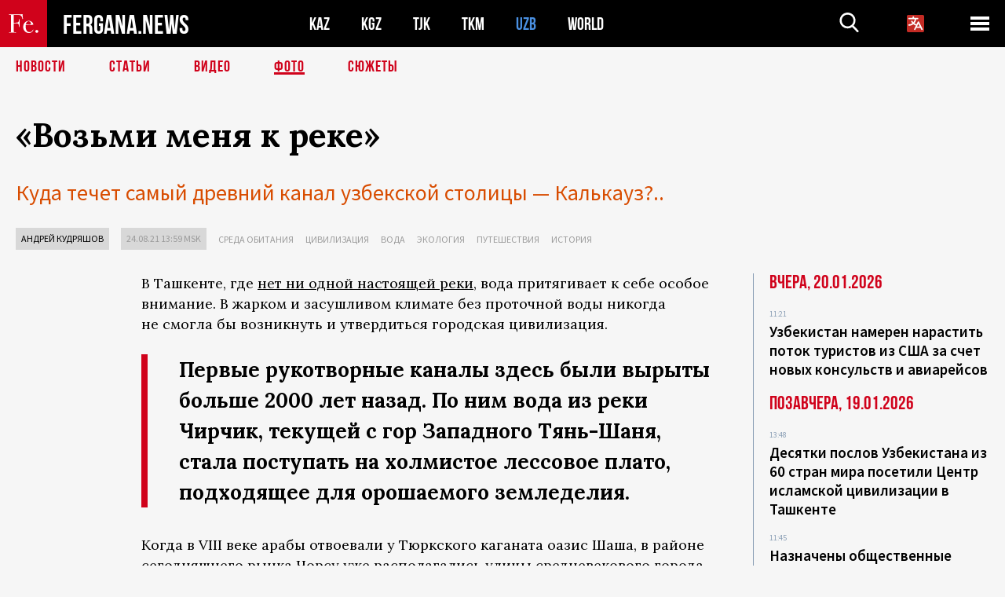

--- FILE ---
content_type: text/html; charset=UTF-8
request_url: https://fergana.agency/photos/122793/?country=uz
body_size: 14287
content:
<!DOCTYPE html>
<html lang="ru">
<head>
<meta http-equiv="content-type" content="text/html; charset=UTF-8" />
<title>«Возьми меня к&nbsp;реке» </title>
<meta name="description" content="Куда течет самый древний канал узбекской столицы — Калькауз?.." />
<meta name="viewport" content="width=device-width, initial-scale=1.0"/>
	<link rel="icon" type="image/png" href="/templates/images/favicon3.png" />
	<meta name="yandex-verification" content="a316808044713348" />
	<meta name="yandex-verification" content="b1c844c1412fd03d" />
	<meta name="google-site-verification" content="FBiz-D845GQ8T-l6MMSyN-8HyJ32JfO_glII0Pi6l_A" />
	<meta name="google-site-verification" content="T_BHGYR2MCTLiRaWb7wOp893S0DEcncvlk1XfU6LQ68" />
	<meta property="og:image" content="https://fergana.agency/siteapi/media/images/ad2c3ff4-1c74-48ee-a0e0-d79f839b655f.jpeg"><meta property="og:type" content="website"><meta property="og:title" content="«Возьми меня к&amp;nbsp;реке» "><meta property="og:description" content="Куда течет самый древний канал узбекской столицы — Калькауз?.."><meta property="og:url" content="https://fergana.agency/photos/122793/"><link rel="canonical" href="https://fergana.agency/photos/122793/">	

	<link href="/templates/css/style.css?1760012029" rel="stylesheet" type="text/css" />
<link href="/templates/css/common.css?1762426569" rel="stylesheet" type="text/css" />
	<style>
		.footer_updated .footer_updated__artradeLink {text-align: center}
		.footer_updated .footer_updated__artradeLink a {display: inline-block}
		@media (min-width: 761px) {
			.donate {
				margin-top: -15px;
			}
		}
		.donate {background: #fff url('/templates/images/quote.svg') no-repeat 35px bottom;
			color: #000000;
			font-family: "Lora";
			font-size: 18px;
			font-weight: 400;
			line-height: 26px;
			padding:20px 35px 40px}
		.donate_title {font-size: 42px; line-height: 1.3; font-weight: 700; font-family:"Source Sans Pro", sans-serif;}
		.donate_text {padding: 18px 0 22px}
		.donate_link {display:block; text-align:center; padding: 10px;
			text-transform: uppercase ;
			color:#fff;
			background: radial-gradient(93.76% 93.76% at 109.79% 114.55%, #FFFFFF 0%, rgba(255, 255, 255, 0.0001) 100%), #D1021B;
			background-blend-mode: soft-light, normal;
			box-shadow: 0px 4px 20px -4px rgba(0, 0, 0, 0.296301);
			font-size: 18px;
			border-radius: 4px; }
	</style>
	
	
		<!-- Global site tag (gtag.js) - Google Analytics -->
<script async src="https://www.googletagmanager.com/gtag/js?id=G-W6BGJZBV09"></script>
<script>
	window.dataLayer = window.dataLayer || [];
	function gtag(){dataLayer.push(arguments);}
	gtag('js', new Date());

	gtag('config', 'G-W6BGJZBV09');
</script>
<!-- Yandex.Metrika counter --> <script type="text/javascript">     (function(m,e,t,r,i,k,a){         m[i]=m[i]||function(){(m[i].a=m[i].a||[]).push(arguments)};         m[i].l=1*new Date();         for (var j = 0; j < document.scripts.length; j++) {if (document.scripts[j].src === r) { return; }}         k=e.createElement(t),a=e.getElementsByTagName(t)[0],k.async=1,k.src=r,a.parentNode.insertBefore(k,a)     })(window, document,'script','https://mc.yandex.ru/metrika/tag.js?id=104663068', 'ym');      ym(104663068, 'init', {ssr:true, webvisor:true, clickmap:true, ecommerce:"dataLayer", accurateTrackBounce:true, trackLinks:true}); </script> <noscript><div><img src="https://mc.yandex.ru/watch/104663068" style="position:absolute; left:-9999px;" alt="" /></div></noscript> <!-- /Yandex.Metrika counter -->


		<script async src="https://pagead2.googlesyndication.com/pagead/js/adsbygoogle.js?client=ca-pub-4087140614498415"
			crossorigin="anonymous"></script>
 </head>

<body class="lang_ru mobile-head-is-visible ">
<div class="out  lang_ru">
	<script type="text/javascript">
	function getCookie(name) {
		var matches = document.cookie.match(new RegExp(
			"(?:^|; )" + name.replace(/([\.$?*|{}\(\)\[\]\\\/\+^])/g, '\\$1') + "=([^;]*)"
		));
		return matches ? decodeURIComponent(matches[1]) : undefined;
	}
</script>
<header class="header">
	<div class="mobile-header-scroll js-mobile-header-scroll">
		<div class="mobile-header-scroll__container">
			<a href="/" class="mobile-header-scroll__logo">
				<svg class="svg-icon">
					<use xmlns:xlink="http://www.w3.org/1999/xlink" xlink:href="/templates/images/sprite.svg?1#logoFe"></use>
				</svg>
			</a>
			<a href="/" class="mobile-header-scroll__text">
				FERGANA.NEWS
			</a>
			<div class="mobile-header-scroll__langs">
					<div class='languages_block'>
		<div class='languages_block_btn'>
			<span>
				<svg width="22" height="22" viewBox="0 0 18 18" fill="none" xmlns="http://www.w3.org/2000/svg">
					<path d="M12 9.17719L13.4119 12H10.5881L11.1844 10.8094L12 9.17719ZM18 1.5V16.5C18 16.8978 17.842 17.2794 17.5607 17.5607C17.2794 17.842 16.8978 18 16.5 18H1.5C1.10218 18 0.720644 17.842 0.43934 17.5607C0.158035 17.2794 0 16.8978 0 16.5V1.5C0 1.10218 0.158035 0.720644 0.43934 0.43934C0.720644 0.158035 1.10218 0 1.5 0H16.5C16.8978 0 17.2794 0.158035 17.5607 0.43934C17.842 0.720644 18 1.10218 18 1.5ZM16.4212 14.6644L12.6713 7.16437C12.609 7.03957 12.5133 6.93458 12.3947 6.86119C12.2761 6.7878 12.1394 6.74892 12 6.74892C11.8606 6.74892 11.7239 6.7878 11.6053 6.86119C11.4867 6.93458 11.391 7.03957 11.3287 7.16437L10.0931 9.6375C9.2983 9.48182 8.54453 9.16257 7.87969 8.7C8.91594 7.52683 9.55711 6.05756 9.7125 4.5H11.25C11.4489 4.5 11.6397 4.42098 11.7803 4.28033C11.921 4.13968 12 3.94891 12 3.75C12 3.55109 11.921 3.36032 11.7803 3.21967C11.6397 3.07902 11.4489 3 11.25 3H7.5V2.25C7.5 2.05109 7.42098 1.86032 7.28033 1.71967C7.13968 1.57902 6.94891 1.5 6.75 1.5C6.55109 1.5 6.36032 1.57902 6.21967 1.71967C6.07902 1.86032 6 2.05109 6 2.25V3H2.25C2.05109 3 1.86032 3.07902 1.71967 3.21967C1.57902 3.36032 1.5 3.55109 1.5 3.75C1.5 3.94891 1.57902 4.13968 1.71967 4.28033C1.86032 4.42098 2.05109 4.5 2.25 4.5H8.20125C8.05246 5.68338 7.5529 6.79515 6.76688 7.69219C6.43388 7.30345 6.15046 6.87486 5.92313 6.41625C5.83101 6.24448 5.67565 6.11532 5.48994 6.05612C5.30424 5.99693 5.10279 6.01235 4.92826 6.09913C4.75373 6.18591 4.61984 6.33722 4.55495 6.52101C4.49006 6.7048 4.49927 6.90663 4.58063 7.08375C4.86768 7.66259 5.22678 8.20282 5.64937 8.69156C4.65044 9.38223 3.46446 9.7515 2.25 9.75C2.05109 9.75 1.86032 9.82902 1.71967 9.96967C1.57902 10.1103 1.5 10.3011 1.5 10.5C1.5 10.6989 1.57902 10.8897 1.71967 11.0303C1.86032 11.171 2.05109 11.25 2.25 11.25C3.87819 11.2517 5.46222 10.7206 6.76031 9.73781C7.54576 10.3382 8.44434 10.7737 9.40219 11.0184L7.57875 14.6644C7.48974 14.8424 7.47509 15.0485 7.53803 15.2373C7.60097 15.4261 7.73635 15.5822 7.91437 15.6713C8.0924 15.7603 8.2985 15.7749 8.48732 15.712C8.67615 15.649 8.83224 15.5137 8.92125 15.3356L9.83813 13.5H14.1619L15.0787 15.3356C15.1228 15.4238 15.1838 15.5024 15.2583 15.567C15.3327 15.6315 15.4192 15.6808 15.5127 15.712C15.6062 15.7431 15.7049 15.7556 15.8032 15.7486C15.9015 15.7416 15.9975 15.7153 16.0856 15.6713C16.1738 15.6272 16.2524 15.5662 16.317 15.4917C16.3815 15.4173 16.4308 15.3308 16.462 15.2373C16.4931 15.1438 16.5056 15.0451 16.4986 14.9468C16.4916 14.8485 16.4653 14.7525 16.4212 14.6644Z"/>
				</svg>
			</span>
		</div>
		<ul class='languages_block_list'>
							<li><a href="https://en.fergana.agency">English</a></li>
								<li><a href="https://uz.fergana.agency">Ўзбекча</a></li>
								<li><a href="https://uzlat.fergana.agency">O‘zbekcha</a></li>
								<li><a href="https://fr.fergana.agency">Français</a></li>
								<li><a href="https://es.fergana.agency">Español</a></li>
								<li><a href="https://it.fergana.agency">Italiano</a></li>
								<li><a href="https://de.fergana.agency">Deutsch</a></li>
								<li><a href="https://zh.fergana.agency">中文</a></li>
						</ul>
	</div>
			</div>
		</div>
	</div>
	<div class="header_wrapper">
		<div class="header__container">
			<div class="header__left">
									<a href="/">
									<span class="header__logo head-logo">
													<div class="svg-wrapper">
								<svg class="svg-icon">
									<use xmlns:xlink="http://www.w3.org/1999/xlink" xlink:href="/templates/images/sprite.svg?1#logoFe"></use>
								</svg>
 							</div>
												<div class="head-logo__text">
							FERGANA.NEWS
						</div>
					</span>
									</a>
				
				<div class="header__countries head-countries">
					<ul>
						<li ><a href="/kz/">KAZ</a></li><li ><a href="/kg/">KGZ</a></li><li ><a href="/tj/">TJK</a></li><li ><a href="/tm/">TKM</a></li><li class="active"><a href="/uz/">UZB</a></li><li ><a href="/world/">WORLD</a></li>					</ul>
				</div>

			</div>

			<div class="header-info">
				<div class="header-info__search">
					<form action="/search/" method="get">
						<div class="header-info-form">
							<div class="header-info-form__item js-head-input">
								<input name="search" class="header-info-form__input js-head-search-input" type="text">
							</div>
							<div class="header-info-form__button">
								<button type="button" class="header-info-form__btn js-head-search">
									<svg class="svg-icon">
										<use xmlns:xlink="http://www.w3.org/1999/xlink" xlink:href="/templates/images/sprite.svg#search"></use>
									</svg>
								</button>
							</div>
						</div>
					</form>
				</div>
					<div class='languages_block'>
		<div class='languages_block_btn'>
			<span>
				<svg width="22" height="22" viewBox="0 0 18 18" fill="none" xmlns="http://www.w3.org/2000/svg">
					<path d="M12 9.17719L13.4119 12H10.5881L11.1844 10.8094L12 9.17719ZM18 1.5V16.5C18 16.8978 17.842 17.2794 17.5607 17.5607C17.2794 17.842 16.8978 18 16.5 18H1.5C1.10218 18 0.720644 17.842 0.43934 17.5607C0.158035 17.2794 0 16.8978 0 16.5V1.5C0 1.10218 0.158035 0.720644 0.43934 0.43934C0.720644 0.158035 1.10218 0 1.5 0H16.5C16.8978 0 17.2794 0.158035 17.5607 0.43934C17.842 0.720644 18 1.10218 18 1.5ZM16.4212 14.6644L12.6713 7.16437C12.609 7.03957 12.5133 6.93458 12.3947 6.86119C12.2761 6.7878 12.1394 6.74892 12 6.74892C11.8606 6.74892 11.7239 6.7878 11.6053 6.86119C11.4867 6.93458 11.391 7.03957 11.3287 7.16437L10.0931 9.6375C9.2983 9.48182 8.54453 9.16257 7.87969 8.7C8.91594 7.52683 9.55711 6.05756 9.7125 4.5H11.25C11.4489 4.5 11.6397 4.42098 11.7803 4.28033C11.921 4.13968 12 3.94891 12 3.75C12 3.55109 11.921 3.36032 11.7803 3.21967C11.6397 3.07902 11.4489 3 11.25 3H7.5V2.25C7.5 2.05109 7.42098 1.86032 7.28033 1.71967C7.13968 1.57902 6.94891 1.5 6.75 1.5C6.55109 1.5 6.36032 1.57902 6.21967 1.71967C6.07902 1.86032 6 2.05109 6 2.25V3H2.25C2.05109 3 1.86032 3.07902 1.71967 3.21967C1.57902 3.36032 1.5 3.55109 1.5 3.75C1.5 3.94891 1.57902 4.13968 1.71967 4.28033C1.86032 4.42098 2.05109 4.5 2.25 4.5H8.20125C8.05246 5.68338 7.5529 6.79515 6.76688 7.69219C6.43388 7.30345 6.15046 6.87486 5.92313 6.41625C5.83101 6.24448 5.67565 6.11532 5.48994 6.05612C5.30424 5.99693 5.10279 6.01235 4.92826 6.09913C4.75373 6.18591 4.61984 6.33722 4.55495 6.52101C4.49006 6.7048 4.49927 6.90663 4.58063 7.08375C4.86768 7.66259 5.22678 8.20282 5.64937 8.69156C4.65044 9.38223 3.46446 9.7515 2.25 9.75C2.05109 9.75 1.86032 9.82902 1.71967 9.96967C1.57902 10.1103 1.5 10.3011 1.5 10.5C1.5 10.6989 1.57902 10.8897 1.71967 11.0303C1.86032 11.171 2.05109 11.25 2.25 11.25C3.87819 11.2517 5.46222 10.7206 6.76031 9.73781C7.54576 10.3382 8.44434 10.7737 9.40219 11.0184L7.57875 14.6644C7.48974 14.8424 7.47509 15.0485 7.53803 15.2373C7.60097 15.4261 7.73635 15.5822 7.91437 15.6713C8.0924 15.7603 8.2985 15.7749 8.48732 15.712C8.67615 15.649 8.83224 15.5137 8.92125 15.3356L9.83813 13.5H14.1619L15.0787 15.3356C15.1228 15.4238 15.1838 15.5024 15.2583 15.567C15.3327 15.6315 15.4192 15.6808 15.5127 15.712C15.6062 15.7431 15.7049 15.7556 15.8032 15.7486C15.9015 15.7416 15.9975 15.7153 16.0856 15.6713C16.1738 15.6272 16.2524 15.5662 16.317 15.4917C16.3815 15.4173 16.4308 15.3308 16.462 15.2373C16.4931 15.1438 16.5056 15.0451 16.4986 14.9468C16.4916 14.8485 16.4653 14.7525 16.4212 14.6644Z"/>
				</svg>
			</span>
		</div>
		<ul class='languages_block_list'>
							<li><a href="https://en.fergana.agency">English</a></li>
								<li><a href="https://uz.fergana.agency">Ўзбекча</a></li>
								<li><a href="https://uzlat.fergana.agency">O‘zbekcha</a></li>
								<li><a href="https://fr.fergana.agency">Français</a></li>
								<li><a href="https://es.fergana.agency">Español</a></li>
								<li><a href="https://it.fergana.agency">Italiano</a></li>
								<li><a href="https://de.fergana.agency">Deutsch</a></li>
								<li><a href="https://zh.fergana.agency">中文</a></li>
						</ul>
	</div>
								<button class="header-info__menu js-head-burger">
					<span></span>
					<span></span>
					<span></span>
				</button>
							</div>
		</div>
				<div class="header-menu js-head-menu">
			<div class="header-menu__container">
					<div class="header-menu__item">
		<div class="header-menu__title"><a href="/state/">Государство</a></div>
		<ul class="list">				<li><a href="/power/">Власть</a></li>
								<li><a href="/politic/">Политика</a></li>
								<li><a href="/military/">Безопасность</a></li>
						</ul>
	</div>
	
	<div class="header-menu__item">
		<div class="header-menu__title"><a href="/people/">Люди</a></div>
		<ul class="list">				<li><a href="/media/">СМИ и интернет</a></li>
								<li><a href="/citizen/">Права человека</a></li>
								<li><a href="/migration/">Миграция</a></li>
								<li><a href="/society/">Общество</a></li>
								<li><a href="/religion/">Религия</a></li>
						</ul>
	</div>
	
	<div class="header-menu__item">
		<div class="header-menu__title"><a href="/civil/">Цивилизация</a></div>
		<ul class="list">				<li><a href="/travel/">Путешествия</a></li>
								<li><a href="/history/">История</a></li>
								<li><a href="/tech/">Наука и технологии</a></li>
								<li><a href="/cult/">Культура</a></li>
						</ul>
	</div>
	
	<div class="header-menu__item">
		<div class="header-menu__title"><a href="/natural/">Среда обитания</a></div>
		<ul class="list">				<li><a href="/ecology/">Экология</a></li>
								<li><a href="/water/">Вода</a></li>
						</ul>
	</div>
	
	<div class="header-menu__item">
		<div class="header-menu__title"><a href="/market/">Рынок</a></div>
		<ul class="list">				<li><a href="/roads/">Коммуникации</a></li>
								<li><a href="/busy/">Бизнес</a></li>
								<li><a href="/money/">Деньги</a></li>
								<li><a href="/cotton/">Хлопок</a></li>
								<li><a href="/economy/">Экономика</a></li>
						</ul>
	</div>
	

	<div class="header-menu__item">
		<div class="header-menu__title"><a href="/law/">Закон и порядок</a></div>
		<ul class="list">				<li><a href="/terror/">Терроризм</a></li>
								<li><a href="/court/">Суд</a></li>
								<li><a href="/corruption/">Коррупция</a></li>
								<li><a href="/crime/">Криминал</a></li>
						</ul>
	</div>
	

	<div class="header-menu__item">
		<div class="header-menu__title"><a href="/planet/">Вокруг</a></div>
		<ul class="list">				<li><a href="/china/">Китай</a></li>
								<li><a href="/osman/">Турция</a></li>
								<li><a href="/iran/">Иран</a></li>
								<li><a href="/rus/">Россия</a></li>
								<li><a href="/afgan/">Афганистан</a></li>
						</ul>
	</div>
	
	<div class="header-menu__item">
		<ul class="header-menu__all-titles">					<li><a href="/sport/">Спорт</a></li>
									<li><a href="/emergency/">ЧП</a></li>
									<li><a href="/cest/">Се ля ви</a></li>
						</ul>
	</div>


	<div class="header-menu__item">
		<ul class="header-menu__all-titles">
			<li><a href="/about/">Об агенстве</a></li>
					</ul>
	</div>
			</div>
			<div class="header-menu__close js-head-close">
				<svg class="svg-icon">
	                <use xmlns:xlink="http://www.w3.org/1999/xlink" xlink:href="/templates/images/sprite.svg#close"></use>
	            </svg>
			</div>
		</div>
			</div>
	<div class="navigation_wrapper js_nav">
	<nav class="navigation">
		<ul class="navigation-list">
							<li class="navigation-list__item ">
					<a class="navigation-list__link" href="/news/?country=uz">
						Новости					</a>
				</li>
								<li class="navigation-list__item ">
					<a class="navigation-list__link" href="/articles/?country=uz">
						Статьи					</a>
				</li>
								<li class="navigation-list__item ">
					<a class="navigation-list__link" href="/videos/?country=uz">
						Видео					</a>
				</li>
								<li class="navigation-list__item navigation-list__item--active">
					<a class="navigation-list__link" href="/photos/?country=uz">
						Фото					</a>
				</li>
							<li class="navigation-list__item ">
				<a class="navigation-list__link" href="/stories/?country=uz">
					СЮЖЕТЫ
				</a>
			</li>
					</ul>
	</nav>
</div>
</header>

	<div class="content">
				

		<div class="wrapper">
						<section class="article">
	<div class="article-top">
		<h1>«Возьми меня к&nbsp;реке» </h1>
					<div class="main-sub-title">Куда течет самый древний канал узбекской столицы — Калькауз?..</div>
						<div class="main-top-links">
			<ul class="main-top-links-list">
									<li class="main-top-links-list__item"><span
								class="main-top-links-list__text" style="color:#000"><a href="/authors/andrey_kudryashov/?country=uz">Андрей Кудряшов</a></span>
					</li>

					

				<li class="main-top-links-list__item"><span
							class="main-top-links-list__text">24.08.21 13:59						msk</span>
				</li>
											<li class="main-top-links-list__item"><a class="main-top-links-list__link"
																	 href="/natural/">Среда обитания</a>
							</li>
														<li class="main-top-links-list__item"><a class="main-top-links-list__link"
																	 href="/civil/">Цивилизация</a>
							</li>
														<li class="main-top-links-list__item"><a class="main-top-links-list__link"
																	 href="/water/">Вода</a>
							</li>
														<li class="main-top-links-list__item"><a class="main-top-links-list__link"
																	 href="/ecology/">Экология</a>
							</li>
														<li class="main-top-links-list__item"><a class="main-top-links-list__link"
																	 href="/travel/">Путешествия</a>
							</li>
														<li class="main-top-links-list__item"><a class="main-top-links-list__link"
																	 href="/history/">История</a>
							</li>
							
			</ul>
		</div>
			</div>
	<div class="main-columns">
		<div class="main-columns__container">
			<div class="main-columns__main">
				<div class="article-content article-content--narrow">
										<p>В&nbsp;Ташкенте, где <a href="https://www.youtube.com/watch?v=dsjhyJOf2v0" target="_blank">нет ни&nbsp;одной настоящей реки</a>, вода притягивает к&nbsp;себе особое внимание. В&nbsp;жарком и&nbsp;засушливом климате без проточной воды никогда не&nbsp;смогла бы&nbsp;возникнуть и&nbsp;утвердиться городская цивилизация. </p><h2 class="h2--border"><span>Первые рукотворные каналы здесь были вырыты больше 2000 лет назад. По&nbsp;ним вода из&nbsp;реки Чирчик, текущей с&nbsp;гор Западного Тянь-Шаня, стала поступать на&nbsp;холмистое лессовое плато, подходящее для&nbsp;орошаемого земледелия. </span></h2><p>Когда в&nbsp;VIII веке арабы отвоевали у&nbsp;Тюркского каганата оазис Шаша, в&nbsp;районе сегодняшнего рынка Чорсу уже располагались улицы средневекового города, чьи пышные фруктовые сады (себзар) питались десятками арыков, отходящих из&nbsp;древнего канала Калькауз. </p><p></p><div class="article-content__image article-content__image--full">
	<a href="https://fergana.agency/siteapi/media/images/7bd0c93d-b8a7-4f0a-be23-37cd540ddcd8.jpeg" data-fancybox="gallery">
		<img src="https://fergana.agency/siteapi/media/images/7bd0c93d-b8a7-4f0a-be23-37cd540ddcd8.jpeg?width=742">
	</a>
			<span>Дома смыкаются над потоком канала Калькауз.. Фото Андрея Кудряшова/Фергана, Ташкент, август 2021 года</span>
	</div><p></p><p>В&nbsp;XX&nbsp;веке артезианские скважины, очистные сооружения и&nbsp;водопровод лишили каналы и&nbsp;арыки главенствующей роли в&nbsp;водоснабжении и&nbsp;самом облике столицы Узбекистана. За&nbsp;исключением главных водных артерий, их&nbsp;густая сеть большей частью скрылась в&nbsp;подземных трубах. Но&nbsp;вдруг выходя на&nbsp;поверхность, бирюзовые потоки как сотни лет назад формируют вокруг себя неповторимые городские ландшафты и&nbsp;микроклимат, уникальную среду и&nbsp;быт. </p><h2 class="h2--border"><span>Один из&nbsp;таких уголков сохраненной истории на&nbsp;берегах канала Калькауз с&nbsp;подачи какого-то предприимчивого туроператора стали называть «Ташкентской Венецией». Хотя на&nbsp;Венецию это место на&nbsp;самом деле похоже не&nbsp;больше, чем вся Ташкентская область похожа на&nbsp;Северную Италию. </span></h2><p>Сходство можно уловить лишь в&nbsp;том, что традиционные жилые дома на&nbsp;улицах Уйлниш и&nbsp;Тарих, позади исторической площади Хаст Имам, подступают вплотную к&nbsp;кромке воды, нависают над&nbsp;самой водой, а&nbsp;иногда русло канала проходит  прямо под&nbsp;зданиями. </p><p>Это очень самобытная территория, способная впечатлить путешественников, ищущих не&nbsp;бутафорских достопримечательностей, а&nbsp;настоящей, живой экзотики. В&nbsp;лабиринте узких переулков и&nbsp;глинобитных стен здесь цветут, склоняясь к&nbsp;реке, ветви урюка, хурмы и&nbsp;граната, поют перепела, женщины моют казаны в&nbsp;речных струях, компании мужчин сидят в&nbsp;чайхане над&nbsp;потоком.</p><p></p><div class="article-content__image article-content__image--full">
	<a href="https://fergana.agency/siteapi/media/images/26256d4c-c911-4d59-82e2-23c5f5578296.jpeg" data-fancybox="gallery">
		<img src="https://fergana.agency/siteapi/media/images/26256d4c-c911-4d59-82e2-23c5f5578296.jpeg?width=742">
	</a>
			<span>Чайхана над водой. Фото Андрея Кудряшова/Фергана</span>
	</div><p></p><p>Калькауз — один из&nbsp;самых древних каналов Ташкента. Он&nbsp;берет начало от&nbsp;основного русла канала Бозсу — главной	 водной артерии города, в&nbsp;полукилометре выше Шейхантахурской ГЭС. </p><p>Название у&nbsp;канала мифологическое. Как писал русский географ Александр Иванович Добромыслов в&nbsp;изданном в&nbsp;1912 году историческом очерке «Ташкент в&nbsp;прошлом и&nbsp;настоящем», канал был назван в&nbsp;честь легендарного персидского царя Кей-Кавуса — персонажа поэмы Фирдоуси «Шах Наме». </p><p>«Указывают, что покоритель Турана, Кайкавус прорыл в&nbsp;городе магистральный арык, существующий до&nbsp;сих пор под&nbsp;названием Калькауз».</p><p>Надо заметить, что в&nbsp;честь героев «Шахнаме» названы еще два крупных ташкентских канала — Салар и&nbsp;Зах. </p><p>В&nbsp;конце XIX и&nbsp;начале XX&nbsp;века Калькауз играл ключевую роль в&nbsp;водоснабжении Ташкента. Из&nbsp;него брали начало 48&nbsp;мелких арыков-отводов, орошающих сады Старого города. </p><p></p><div class="article-content__image article-content__image--full">
	<a href="https://fergana.agency/siteapi/media/images/0f569d0e-129d-47d0-be4a-aa2cd90b7115.jpeg" data-fancybox="gallery">
		<img src="https://fergana.agency/siteapi/media/images/0f569d0e-129d-47d0-be4a-aa2cd90b7115.jpeg?width=742">
	</a>
			<span>Дома смыкаются над потоком канала Калькауз. Фото Андрея Кудряшова/Фергана</span>
	</div><p></p><p>И.А. Добромыслов отмечал, что, в&nbsp;отличии от&nbsp;большинства ташкентских каналов, Калькауз не&nbsp;нуждался в&nbsp;периодической очистке, «имея характер быстрой речки». </p><p>В&nbsp;1865 году, при&nbsp;втором штурме Ташкента, русский генерал Черняев разрушил плотину в&nbsp;истоке Бозсу. Вода перестала поступать в&nbsp;Калькауз, что <a href="https://fergana.site/photos/111726" target="_blank">по замыслу полководца</a>, должно было ускорить падение города.</p><p>Верхнее течение канала с&nbsp;названием Катта Калькауз («Большой Калькауз») сегодня представляет собой мощный поток в&nbsp;бетонном желобе с&nbsp;расходом воды 40&nbsp;кубических метров в&nbsp;секунду. </p><p>У&nbsp;пересечения улиц Себзар и&nbsp;Тахтапуль русло делится надвое. Строго на&nbsp;запад основную часть воды уводит канал Кичкирик («Поздно высыхающий»), на&nbsp;котором вблизи места раздела расположен участок с&nbsp;крутым уклоном — так называемая «Шаршара» («Водопад»), превращенный в&nbsp;популярную достопримечательность местными чайханщиками и&nbsp;рестораторами. </p><p></p><div class="article-content__image article-content__image--full">
	<a href="https://fergana.agency/siteapi/media/images/694d06a2-d6c2-4c81-8ffe-832fd1d82f1e.jpeg" data-fancybox="gallery">
		<img src="https://fergana.agency/siteapi/media/images/694d06a2-d6c2-4c81-8ffe-832fd1d82f1e.jpeg?width=742">
	</a>
			<span>Место разделения канала Катта Калькауз на Кичкирик и Калькауз. Фото Андрея Кудряшова/Фергана</span>
	</div><p></p><div class="article-content__image article-content__image--full">
	<a href="https://fergana.agency/siteapi/media/images/252d5dc7-d068-4028-951e-c97978c0d355.jpeg" data-fancybox="gallery">
		<img src="https://fergana.agency/siteapi/media/images/252d5dc7-d068-4028-951e-c97978c0d355.jpeg?width=742">
	</a>
			<span>Шаршара. Фото Андрея Кудряшова/Фергана</span>
	</div><p></p><p>А&nbsp;еще в&nbsp;нескольких километрах ниже по&nbsp;течению в&nbsp;2019 году городскими властями была обустроена набережная и&nbsp;ландшафтный парк <a href="https://fergana.media/photos/106275" target="_blank">«Ташкентская Ривьера»</a>. </p><p>Остаток воды, утекающий к&nbsp;юго-западу через исторический квартал (махаллю) Кох-Ата к&nbsp;площади Хаст Имам, называется Калькауз. </p><p></p><div class="article-content__image article-content__image--full">
	<a href="https://fergana.agency/siteapi/media/images/b64eb4ca-c8df-44bb-8734-91d879159588.jpeg" data-fancybox="gallery">
		<img src="https://fergana.agency/siteapi/media/images/b64eb4ca-c8df-44bb-8734-91d879159588.jpeg?width=742">
	</a>
			<span>Канал Калькауз на площади Хаст Имам. Фото Андрея Кудряшова/Фергана</span>
	</div><p></p><p>Зимой и&nbsp;в&nbsp;начале весны в&nbsp;его древнее русло пересыхает. Потом приходят талые воды, мутные от&nbsp;лесса и&nbsp;глины, и&nbsp;к&nbsp;середине лета вода играет всеми оттенками голубого и&nbsp;бирюзового, а&nbsp;в&nbsp;конце августа делается кристально прозрачной, хотя дно во&nbsp;многих местах густо заросло водорослями и&nbsp;водными растениями. </p><p>На&nbsp;улицах Уйланиш и&nbsp;Тарих набережная Калькауза формирует на&nbsp;радость туристам «Ташкентскую Венецию». В&nbsp;самом узком месте стены домов смыкаются над&nbsp;водой, а&nbsp;русло канала уходит прямо под&nbsp;пол одного из&nbsp;зданий.  </p><p></p><div class="gallery">
	<ul class="gallery-thumbs js-gallery-thumbs">
				<li class="gallery-thumbs__item">
			<div class="gallery-thumbs__image"><img src="https://fergana.agency/siteapi/media/images/571a2d2f-a2c0-4bea-9ccb-ff5e02dca85e.jpeg?width=120&height=89" alt=""></div>
			<div class="gallery-thumbs__count js-thumbs-count">
				<span class="gallery-thumbs__count-current js-thumbs-count-current"></span>
			</div>
		</li>
				<li class="gallery-thumbs__item">
			<div class="gallery-thumbs__image"><img src="https://fergana.agency/siteapi/media/images/514d3750-5fae-4019-8668-2836a6402f95.jpeg?width=120&height=89" alt=""></div>
			<div class="gallery-thumbs__count js-thumbs-count">
				<span class="gallery-thumbs__count-current js-thumbs-count-current"></span>
			</div>
		</li>
				<li class="gallery-thumbs__item">
			<div class="gallery-thumbs__image"><img src="https://fergana.agency/siteapi/media/images/9f69672a-5f10-4ad3-acaa-593e9b31a542.jpeg?width=120&height=89" alt=""></div>
			<div class="gallery-thumbs__count js-thumbs-count">
				<span class="gallery-thumbs__count-current js-thumbs-count-current"></span>
			</div>
		</li>
				<li class="gallery-thumbs__item">
			<div class="gallery-thumbs__image"><img src="https://fergana.agency/siteapi/media/images/35ef8acc-4ab1-4671-bd07-980ba069ca61.jpeg?width=120&height=89" alt=""></div>
			<div class="gallery-thumbs__count js-thumbs-count">
				<span class="gallery-thumbs__count-current js-thumbs-count-current"></span>
			</div>
		</li>
				<li class="gallery-thumbs__item">
			<div class="gallery-thumbs__image"><img src="https://fergana.agency/siteapi/media/images/6271a62d-bde6-4797-8ee4-b3ed88e8fb23.jpeg?width=120&height=89" alt=""></div>
			<div class="gallery-thumbs__count js-thumbs-count">
				<span class="gallery-thumbs__count-current js-thumbs-count-current"></span>
			</div>
		</li>
				<li class="gallery-thumbs__item">
			<div class="gallery-thumbs__image"><img src="https://fergana.agency/siteapi/media/images/6bd5cc23-5748-4bb7-b9eb-f72b8a37fb2c.jpeg?width=120&height=89" alt=""></div>
			<div class="gallery-thumbs__count js-thumbs-count">
				<span class="gallery-thumbs__count-current js-thumbs-count-current"></span>
			</div>
		</li>
				<li class="gallery-thumbs__item">
			<div class="gallery-thumbs__image"><img src="https://fergana.agency/siteapi/media/images/3791d55e-d822-42dc-afaf-db0fbde186f3.jpeg?width=120&height=89" alt=""></div>
			<div class="gallery-thumbs__count js-thumbs-count">
				<span class="gallery-thumbs__count-current js-thumbs-count-current"></span>
			</div>
		</li>
				<li class="gallery-thumbs__item">
			<div class="gallery-thumbs__image"><img src="https://fergana.agency/siteapi/media/images/118e09a4-c662-4445-a498-6d03c215b678.jpeg?width=120&height=89" alt=""></div>
			<div class="gallery-thumbs__count js-thumbs-count">
				<span class="gallery-thumbs__count-current js-thumbs-count-current"></span>
			</div>
		</li>
			</ul>
	<div class="gallery-main-wrapper">
		<ul class="gallery-main js-gallery-main">
						<li class="gallery-main__item">
								<a href="https://fergana.agency/siteapi/media/images/571a2d2f-a2c0-4bea-9ccb-ff5e02dca85e.jpeg" class="gallery-main__image" data-fancybox="gallery">
					<img src="https://fergana.agency/siteapi/media/images/571a2d2f-a2c0-4bea-9ccb-ff5e02dca85e.jpeg?width=920&height=644">
				</a>
									<p>На улице Уйланиш</p>
							</li>
						<li class="gallery-main__item">
								<a href="https://fergana.agency/siteapi/media/images/514d3750-5fae-4019-8668-2836a6402f95.jpeg" class="gallery-main__image" data-fancybox="gallery">
					<img src="https://fergana.agency/siteapi/media/images/514d3750-5fae-4019-8668-2836a6402f95.jpeg?width=920&height=644">
				</a>
									<p>На улице Уйланиш</p>
							</li>
						<li class="gallery-main__item">
								<a href="https://fergana.agency/siteapi/media/images/9f69672a-5f10-4ad3-acaa-593e9b31a542.jpeg" class="gallery-main__image" data-fancybox="gallery">
					<img src="https://fergana.agency/siteapi/media/images/9f69672a-5f10-4ad3-acaa-593e9b31a542.jpeg?width=920&height=644">
				</a>
									<p>Канал Калькауз на улице Тарих<br>Фото Андрея Кудряшова/Фергана</p>
							</li>
						<li class="gallery-main__item">
								<a href="https://fergana.agency/siteapi/media/images/35ef8acc-4ab1-4671-bd07-980ba069ca61.jpeg" class="gallery-main__image" data-fancybox="gallery">
					<img src="https://fergana.agency/siteapi/media/images/35ef8acc-4ab1-4671-bd07-980ba069ca61.jpeg?width=920&height=644">
				</a>
									<p>Канал Калькауз на улице Тарих<br>Фото Андрея Кудряшова/Фергана</p>
							</li>
						<li class="gallery-main__item">
								<a href="https://fergana.agency/siteapi/media/images/6271a62d-bde6-4797-8ee4-b3ed88e8fb23.jpeg" class="gallery-main__image" data-fancybox="gallery">
					<img src="https://fergana.agency/siteapi/media/images/6271a62d-bde6-4797-8ee4-b3ed88e8fb23.jpeg?width=920&height=644">
				</a>
									<p>Канал Калькауз на улице Тарих<br>Фото Андрея Кудряшова/Фергана</p>
							</li>
						<li class="gallery-main__item">
								<a href="https://fergana.agency/siteapi/media/images/6bd5cc23-5748-4bb7-b9eb-f72b8a37fb2c.jpeg" class="gallery-main__image" data-fancybox="gallery">
					<img src="https://fergana.agency/siteapi/media/images/6bd5cc23-5748-4bb7-b9eb-f72b8a37fb2c.jpeg?width=920&height=644">
				</a>
									<p>Канал Калькауз на улице Тарих<br>Фото Андрея Кудряшова/Фергана</p>
							</li>
						<li class="gallery-main__item">
								<a href="https://fergana.agency/siteapi/media/images/3791d55e-d822-42dc-afaf-db0fbde186f3.jpeg" class="gallery-main__image" data-fancybox="gallery">
					<img src="https://fergana.agency/siteapi/media/images/3791d55e-d822-42dc-afaf-db0fbde186f3.jpeg?width=920&height=644">
				</a>
									<p>Канал Калькауз на улице Тарих<br>Фото Андрея Кудряшова/Фергана</p>
							</li>
						<li class="gallery-main__item">
								<a href="https://fergana.agency/siteapi/media/images/118e09a4-c662-4445-a498-6d03c215b678.jpeg" class="gallery-main__image" data-fancybox="gallery">
					<img src="https://fergana.agency/siteapi/media/images/118e09a4-c662-4445-a498-6d03c215b678.jpeg?width=920&height=644">
				</a>
									<p>Канал Калькауз на улице Тарих<br>Фото Андрея Кудряшова/Фергана</p>
							</li>
					</ul>
		<div class="gallery-main-btns">
			<div class="gallery-main-btns__prev">
				<button class="gallery-main-btns__slick-prev js-slick-prev"></button>
			</div>
			<div class="gallery-main-btns__next">
				<button class="gallery-main-btns__slick-next js-slick-next"></button>
			</div>
		</div>
	</div>
</div><p></p><p>Но&nbsp;на&nbsp;этом Калькауз не&nbsp;кончается. Вынырнув из-под&nbsp;земли с&nbsp;другой стороны улицы Сагбан, поток продолжает движение по&nbsp;махалле Гузарбоши, уже без набережной, по&nbsp;огородам. </p><h2 class="h2--border"><span>Здесь быт местами совсем архаичен, как будто канал течет не&nbsp;по&nbsp;трехмиллионному мегаполису, а&nbsp;где-то в&nbsp;отдаленной сельской глубинке. </span></h2><p>Несмотря на&nbsp;то, что подобное зрелище может возбудить азарт сторонников городской реновации, краеведы убеждены, что такие уголки внутри Ташкента тоже имеют право на&nbsp;существование, и&nbsp;даже больше того — их&nbsp;необходимо местами сохранить в&nbsp;первозданном, нетронутом виде, чтобы архитектура столицы Узбекистана не&nbsp;потеряла своей уникальности и&nbsp;самобытности. </p><p></p><p></p><div class="gallery">
	<ul class="gallery-thumbs js-gallery-thumbs">
				<li class="gallery-thumbs__item">
			<div class="gallery-thumbs__image"><img src="https://fergana.agency/siteapi/media/images/bac95db1-c2a7-480e-92b8-ce61f82799a7.jpeg?width=120&height=89" alt=""></div>
			<div class="gallery-thumbs__count js-thumbs-count">
				<span class="gallery-thumbs__count-current js-thumbs-count-current"></span>
			</div>
		</li>
				<li class="gallery-thumbs__item">
			<div class="gallery-thumbs__image"><img src="https://fergana.agency/siteapi/media/images/5a9489ec-3348-447d-81c2-b805dae73824.jpeg?width=120&height=89" alt=""></div>
			<div class="gallery-thumbs__count js-thumbs-count">
				<span class="gallery-thumbs__count-current js-thumbs-count-current"></span>
			</div>
		</li>
				<li class="gallery-thumbs__item">
			<div class="gallery-thumbs__image"><img src="https://fergana.agency/siteapi/media/images/31896b10-adda-4fde-9cb8-bd2441ac00bb.jpeg?width=120&height=89" alt=""></div>
			<div class="gallery-thumbs__count js-thumbs-count">
				<span class="gallery-thumbs__count-current js-thumbs-count-current"></span>
			</div>
		</li>
				<li class="gallery-thumbs__item">
			<div class="gallery-thumbs__image"><img src="https://fergana.agency/siteapi/media/images/ff625968-fd66-46e7-894c-08d8e7c21e95.jpeg?width=120&height=89" alt=""></div>
			<div class="gallery-thumbs__count js-thumbs-count">
				<span class="gallery-thumbs__count-current js-thumbs-count-current"></span>
			</div>
		</li>
				<li class="gallery-thumbs__item">
			<div class="gallery-thumbs__image"><img src="https://fergana.agency/siteapi/media/images/a5aa901a-d31f-4069-8fc3-a6f012be20f9.jpeg?width=120&height=89" alt=""></div>
			<div class="gallery-thumbs__count js-thumbs-count">
				<span class="gallery-thumbs__count-current js-thumbs-count-current"></span>
			</div>
		</li>
			</ul>
	<div class="gallery-main-wrapper">
		<ul class="gallery-main js-gallery-main">
						<li class="gallery-main__item">
								<a href="https://fergana.agency/siteapi/media/images/bac95db1-c2a7-480e-92b8-ce61f82799a7.jpeg" class="gallery-main__image" data-fancybox="gallery">
					<img src="https://fergana.agency/siteapi/media/images/bac95db1-c2a7-480e-92b8-ce61f82799a7.jpeg?width=920&height=644">
				</a>
									<p>Канал Калькауз в махалле Гузарбоши<br>Фото Андрея Кудряшова/Фергана</p>
							</li>
						<li class="gallery-main__item">
								<a href="https://fergana.agency/siteapi/media/images/5a9489ec-3348-447d-81c2-b805dae73824.jpeg" class="gallery-main__image" data-fancybox="gallery">
					<img src="https://fergana.agency/siteapi/media/images/5a9489ec-3348-447d-81c2-b805dae73824.jpeg?width=920&height=644">
				</a>
									<p>Канал Калькауз в махалле Гузарбоши<br>Фото Андрея Кудряшова/Фергана</p>
							</li>
						<li class="gallery-main__item">
								<a href="https://fergana.agency/siteapi/media/images/31896b10-adda-4fde-9cb8-bd2441ac00bb.jpeg" class="gallery-main__image" data-fancybox="gallery">
					<img src="https://fergana.agency/siteapi/media/images/31896b10-adda-4fde-9cb8-bd2441ac00bb.jpeg?width=920&height=644">
				</a>
									<p>Канал Калькауз в махалле Гузарбоши<br>Фото Андрея Кудряшова/Фергана</p>
							</li>
						<li class="gallery-main__item">
								<a href="https://fergana.agency/siteapi/media/images/ff625968-fd66-46e7-894c-08d8e7c21e95.jpeg" class="gallery-main__image" data-fancybox="gallery">
					<img src="https://fergana.agency/siteapi/media/images/ff625968-fd66-46e7-894c-08d8e7c21e95.jpeg?width=920&height=644">
				</a>
									<p>Канал Калькауз в махалле Гузарбоши<br>Фото Андрея Кудряшова/Фергана</p>
							</li>
						<li class="gallery-main__item">
								<a href="https://fergana.agency/siteapi/media/images/a5aa901a-d31f-4069-8fc3-a6f012be20f9.jpeg" class="gallery-main__image" data-fancybox="gallery">
					<img src="https://fergana.agency/siteapi/media/images/a5aa901a-d31f-4069-8fc3-a6f012be20f9.jpeg?width=920&height=644">
				</a>
									<p>Канал Калькауз в махалле Гузарбоши<br>Фото Андрея Кудряшова/Фергана</p>
							</li>
					</ul>
		<div class="gallery-main-btns">
			<div class="gallery-main-btns__prev">
				<button class="gallery-main-btns__slick-prev js-slick-prev"></button>
			</div>
			<div class="gallery-main-btns__next">
				<button class="gallery-main-btns__slick-next js-slick-next"></button>
			</div>
		</div>
	</div>
</div><p></p><p></p><p>До&nbsp;пересечения с&nbsp;улицей Фароби, напротив кладбища Чигатай, пройдя 5,5 км&nbsp;от&nbsp;своего истока, канал Калькауз разделяется на&nbsp;каналы Кукча и&nbsp;Чигатай. Они проходят по&nbsp;историческим районам Ташкента, чтобы за&nbsp;городской чертой влиться в&nbsp;воды канала Каракамыш. А&nbsp;тот в&nbsp;свою очередь возвращает потоки в&nbsp;канал Бозсу.</p><p></p><div class="article-content__image article-content__image--full">
	<a href="https://fergana.agency/siteapi/media/images/294ee3ca-84ca-4ecf-8336-248537074924.jpeg" data-fancybox="gallery">
		<img src="https://fergana.agency/siteapi/media/images/294ee3ca-84ca-4ecf-8336-248537074924.jpeg?width=742">
	</a>
			<span>Разделение канала Калькауз на каналы Кукча и Чигатай. Фото Андрея Куряшова</span>
	</div><p></p><p></p>					<div class="interview__dev interview-dev">
		<div class="interview-dev__name"><a href="/authors/andrey_kudryashov/?country=uz">Андрей Кудряшов</a></div>
	</div>
	
	<style>
		.socials_links {color:red; font-weight: bold; font-size: 19px; line-height: 1.5; padding-bottom: 30px}
		.socials_links a {color: red; text-decoration: underline}
	</style>
	<div class="socials_links">
		* Больше новостей из стран Центральной Азии - в
		👉&nbsp;<a href="https://t.me/fergananews" target="_blank">Telegram</a> и
		👉&nbsp;<a href="https://dzen.ru/fergana" target="_blank">Дзен</a>!
			</div>


<div class="fe-logo">
	<svg class="svg-icon">
		<use xmlns:xlink="http://www.w3.org/1999/xlink" xlink:href="/templates/images/sprite.svg#logoFe-red"></use>
	</svg>
</div>

						<!-- uSocial -->
	<script async src="https://usocial.pro/usocial/usocial.js?v=6.1.4"; data-script="usocial" charset="utf-8"></script>
	<div class="uSocial-Share" data-pid="9a2aad2f5df95bce08107e726dcbf165" data-type="share" data-options="round-rect,style1,default,absolute,horizontal,size48,eachCounter0,counter0" data-social="telegram,vk,ok,twi,email" data-mobile="vi,wa,sms"></div>
	<!-- /uSocial -->
																<!-- bottom -->
		<script async src="https://pagead2.googlesyndication.com/pagead/js/adsbygoogle.js?client=ca-pub-4087140614498415"
	        crossorigin="anonymous"></script>


	<div class="" style="padding-bottom: 10px">

		<ins class="adsbygoogle"
			 style="display:block; text-align:center;"
			 data-ad-layout="in-article"
			 data-ad-format="fluid"
			 data-ad-client="ca-pub-4087140614498415"
			 data-ad-slot="1035203854"></ins>
		<script>
			(adsbygoogle = window.adsbygoogle || []).push({});
		</script>
	</div>
					</div>
			</div>
						<aside class="main-columns__aside news-aside">
												<div class="news-aside__wrapper desktop_only ">
		<ul class="news-aside-list" style="margin-top: 0px">
		<div class="main-title-red">Вчера, 20.01.2026</div>
			<li class="news-aside-list__item">
			<div class="news-aside-list__time">11:21</div>
			<div class="news-aside-list__title">
				<a href="/news/144820/?country=uz">Узбекистан намерен нарастить поток туристов из США за счет новых консульств и авиарейсов</a>
			</div>
		</li>
	<div class="main-title-red">Позавчера, 19.01.2026</div>
			<li class="news-aside-list__item">
			<div class="news-aside-list__time">13:48</div>
			<div class="news-aside-list__title">
				<a href="/news/144762/?country=uz">Десятки послов Узбекистана из 60 стран мира посетили Центр исламской цивилизации в Ташкенте</a>
			</div>
		</li>
		<li class="news-aside-list__item">
			<div class="news-aside-list__time">11:45</div>
			<div class="news-aside-list__title">
				<a href="/news/144768/?country=uz">Назначены общественные слушания по воздействию проекта Sea Breeze Uzbekistan на природу</a>
			</div>
		</li>
		<li class="news-aside-list__item">
			<div class="news-aside-list__time">09:37</div>
			<div class="news-aside-list__title">
				<a href="/news/144766/?country=uz">Завод «Узвторцветмет» перенесут за пределы Ташкента для улучшения экологии столицы</a>
			</div>
		</li>
	<div class="main-title-red">16.01.2026</div>
			<li class="news-aside-list__item">
			<div class="news-aside-list__time">15:11</div>
			<div class="news-aside-list__title">
				<a href="/news/144733/?country=uz">«Узбекские железные дороги» с февраля повысят цены билетов на скоростные поезда</a>
			</div>
		</li>
	<div class="main-title-red">15.01.2026</div>
			<li class="news-aside-list__item">
			<div class="news-aside-list__time">15:51</div>
			<div class="news-aside-list__title">
				<a href="/news/144686/?country=uz">Узбекистан будет продвигать туристический бренд на приоритетных рынках: от США до Скандинавии</a>
			</div>
		</li>
	<div class="main-title-red">12.01.2026</div>
			<li class="news-aside-list__item">
			<div class="news-aside-list__time">15:09</div>
			<div class="news-aside-list__title">
				<a href="/news/144536/?country=uz">Власти Узбекистана заплатят турфирмам по $100 за каждого паломника из Малайзии и Индонезии</a>
			</div>
		</li>
	<div class="main-title-red">30.12.2025</div>
			<li class="news-aside-list__item">
			<div class="news-aside-list__time">14:15</div>
			<div class="news-aside-list__title">
				<a href="/news/144392/?country=uz">Президент Узбекистана ознакомился с модульным зданием Минстроя в Новом Ташкенте</a>
			</div>
		</li>
	</ul>
	<div class="news-aside__all">
		<a href="/news/?country=uz">Все новости</a>
	</div>
</div>
			</aside>
					</div>
	</div>
</section>
	
<div class="longgrids">
	<div class="main-title-red">Читайте также</div>
	<ul class="longgrids-list longgrids-list--index">
		<li class="longgrids-list__item">
	<a href="/photos/144765/?country=uz" class="longgrids-list__container">
		<div class="longgrids-list__image longgrids-list__image--bg longgrids-list__image--blackout4">
						<img class="longgrids-list__image-full" src="https://fergana.agency/siteapi/media/images/bf6e2d0d-5d6f-4eb1-b175-fe07abfbc058.jpeg?height=300">
			<div class="longgrids-list__main-text">
				<div class="longgrids-list__main-top">
					<div class="longgrids-list__main-date">19 января</div>
					<div class="longgrids-list__main-date mobile">19.01</div>
					<div class="longgrids-list__main-author">Андрей Кудряшов</div>
				</div>
			</div>
						<div class="main-photo_type">
	<svg class="svg-icon">
		<use xmlns:xlink="http://www.w3.org/1999/xlink" xlink:href="/templates/images/sprite.svg#photo-camera"></use>
	</svg>
	<span>Фото</span>
</div>
		</div>
		<div class="longgrids-list__content">
			<div class="longgrids-list__main-title">
				Сорок лет любви к&nbsp;природе			</div>
			<div class="longgrids-list__sub-title">
				В&nbsp;Ташкенте прошла XL&nbsp;юбилейная выставка «Художник и&nbsp;природа»			</div>
		</div>
	</a>
</li>
<li class="longgrids-list__item">
	<a href="/articles/144354/?country=uz" class="longgrids-list__container">
		<div class="longgrids-list__image longgrids-list__image--bg longgrids-list__image--blackout4">
						<img class="longgrids-list__image-full" src="https://fergana.agency/siteapi/media/images/b5e4b4ed-addf-4d36-82bd-9318d362f737.jpeg?height=300">
			<div class="longgrids-list__main-text">
				<div class="longgrids-list__main-top">
					<div class="longgrids-list__main-date">16 января</div>
					<div class="longgrids-list__main-date mobile">16.01</div>
					<div class="longgrids-list__main-author">Пётр Бологов</div>
				</div>
			</div>
								</div>
		<div class="longgrids-list__content">
			<div class="longgrids-list__main-title">
				«Не знаешь, Швейк, ты&nbsp;этих мадьяр»			</div>
			<div class="longgrids-list__sub-title">
				О&nbsp;венгерском вкладе в&nbsp;советизацию Центральной Азии			</div>
		</div>
	</a>
</li>
<li class="longgrids-list__item">
	<a href="/articles/143670/?country=uz" class="longgrids-list__container">
		<div class="longgrids-list__image longgrids-list__image--bg longgrids-list__image--blackout4">
						<img class="longgrids-list__image-full" src="https://fergana.agency/siteapi/media/images/4c314900-9ae2-49d4-b31c-a3f7d98959ad.png?height=300">
			<div class="longgrids-list__main-text">
				<div class="longgrids-list__main-top">
					<div class="longgrids-list__main-date">29 декабря</div>
					<div class="longgrids-list__main-date mobile">29.12</div>
					<div class="longgrids-list__main-author">Александр Троицкий</div>
				</div>
			</div>
								</div>
		<div class="longgrids-list__content">
			<div class="longgrids-list__main-title">
				От&nbsp;Кашгари и&nbsp;джадидов — до&nbsp;чемпионата мира			</div>
			<div class="longgrids-list__sub-title">
				Прогулка футбольного обозревателя по&nbsp;Центру исламской цивилизации Узбекистана 			</div>
		</div>
	</a>
</li>
<li class="longgrids-list__item">
	<a href="/articles/144098/?country=uz" class="longgrids-list__container">
		<div class="longgrids-list__image longgrids-list__image--bg longgrids-list__image--blackout4">
						<img class="longgrids-list__image-full" src="https://fergana.agency/siteapi/media/images/14669288-6797-4c5c-a912-5ff153d9f3ee.png?height=300">
			<div class="longgrids-list__main-text">
				<div class="longgrids-list__main-top">
					<div class="longgrids-list__main-date">24 декабря</div>
					<div class="longgrids-list__main-date mobile">24.12</div>
					<div class="longgrids-list__main-author">Александр Троицкий</div>
				</div>
			</div>
								</div>
		<div class="longgrids-list__content">
			<div class="longgrids-list__main-title">
				Очищать и&nbsp;ZIYAть			</div>
			<div class="longgrids-list__sub-title">
				Что Китай может предложить странам Центральной Азии в&nbsp;сфере «зеленой» экономики			</div>
		</div>
	</a>
</li>
<li class="longgrids-list__item">
	<a href="/articles/143743/?country=uz" class="longgrids-list__container">
		<div class="longgrids-list__image longgrids-list__image--bg longgrids-list__image--blackout4">
						<img class="longgrids-list__image-full" src="https://fergana.agency/siteapi/media/images/e28cb6d9-c81c-42b2-afae-9b8567d09bae.jpeg?height=300">
			<div class="longgrids-list__main-text">
				<div class="longgrids-list__main-top">
					<div class="longgrids-list__main-date">12 декабря</div>
					<div class="longgrids-list__main-date mobile">12.12</div>
					<div class="longgrids-list__main-author">Пётр Бологов</div>
				</div>
			</div>
								</div>
		<div class="longgrids-list__content">
			<div class="longgrids-list__main-title">
				Когда Самаркандом правили «висельники»			</div>
			<div class="longgrids-list__sub-title">
				Кем были люди, бросившие вызов наследникам Чингисхана			</div>
		</div>
	</a>
</li>
<li class="longgrids-list__item">
	<a href="/photos/143619/?country=uz" class="longgrids-list__container">
		<div class="longgrids-list__image longgrids-list__image--bg longgrids-list__image--blackout4">
						<img class="longgrids-list__image-full" src="https://fergana.agency/siteapi/media/images/eb05a3df-03b2-491e-9766-abc5bbe47753.jpeg?height=300">
			<div class="longgrids-list__main-text">
				<div class="longgrids-list__main-top">
					<div class="longgrids-list__main-date">08 декабря</div>
					<div class="longgrids-list__main-date mobile">08.12</div>
					<div class="longgrids-list__main-author">Андрей Кудряшов</div>
				</div>
			</div>
						<div class="main-photo_type">
	<svg class="svg-icon">
		<use xmlns:xlink="http://www.w3.org/1999/xlink" xlink:href="/templates/images/sprite.svg#photo-camera"></use>
	</svg>
	<span>Фото</span>
</div>
		</div>
		<div class="longgrids-list__content">
			<div class="longgrids-list__main-title">
				Кашкадарьинский бестиарий			</div>
			<div class="longgrids-list__sub-title">
				В&nbsp;Ташкенте проходит выставка Чори Шамса «Воображаемые существа тюркских народов»			</div>
		</div>
	</a>
</li>
	</ul>
</div>
<!--news_bottom4-->
	<div class="news_top4">
				<div class="news_top4-list-wrapper">
			<ul class="news_top4-list">
						<li class="news_top4-list__item">
					<div class="news_top4-list__title">
						<a href="/articles/143576/?country=uz">«Войны памяти»</a>
					</div>
					<div class="news_top4-list__content">
						<div class="news_top4-list__image">
							<a href="/articles/143576/?country=uz"><img src="https://fergana.agency/siteapi/media/images/5da1eb49-b029-4658-88d6-d81e4220b2fb.jpeg?width=228&height=128" alt=""></a>
						</div>
												<p>
							Почему события вековой давности иной раз кажутся людям важнее современности						</p>
											</div>
				</li>
					<li class="news_top4-list__item">
					<div class="news_top4-list__title">
						<a href="/articles/142889/?country=uz">Вот — новый поворот</a>
					</div>
					<div class="news_top4-list__content">
						<div class="news_top4-list__image">
							<a href="/articles/142889/?country=uz"><img src="https://fergana.agency/siteapi/media/images/de32021d-cea3-4269-9a44-de1654d59040.jpeg?width=228&height=128" alt=""></a>
						</div>
												<p>
							Российские ученые реанимируют проект оводнения Центральной Азии за&nbsp;счет рек Сибири						</p>
											</div>
				</li>
					<li class="news_top4-list__item">
					<div class="news_top4-list__title">
						<a href="/photos/142838/?country=uz">Время чапана</a>
					</div>
					<div class="news_top4-list__content">
						<div class="news_top4-list__image">
							<a href="/photos/142838/?country=uz"><img src="https://fergana.agency/siteapi/media/images/76e22f08-41a9-475f-8236-23e1f46a91b1.jpeg?width=228&height=128" alt=""></a>
						</div>
												<p>
							Фестиваль Chopon Fest 2025 в&nbsp;Ташкенте соединил историю, дизайн и&nbsp;ритмы нового времени						</p>
											</div>
				</li>
					<li class="news_top4-list__item">
					<div class="news_top4-list__title">
						<a href="/articles/142795/?country=uz">«Великим державам неинтересны региональные проблемы стран Центральной Азии» </a>
					</div>
					<div class="news_top4-list__content">
						<div class="news_top4-list__image">
							<a href="/articles/142795/?country=uz"><img src="https://fergana.agency/siteapi/media/images/c3ba33d4-b74d-4175-9ab7-3647d023dea7.png?width=228&height=128" alt=""></a>
						</div>
												<p>
							Казахстанский историк Буркитбай Аяган — о&nbsp;Центре исламской цивилизации Узбекистана и&nbsp;насущных проблемах в&nbsp;регионе						</p>
											</div>
				</li>
				</ul>
		</div>
	</div>
				</div>
	</div>
	<footer class="footer_updated">
	<div class="wrapper">
		<div class="footer_updated__container">
						<div class="footer_updated__col footer_updated__info">
								<div class="footer_updated__bottom">
					<div class="footer_updated__artrade">
						<div class="footer_updated__artrade_wrap">
							<a class="footer_updated__artrade_link" href="/about/">Контакты</a>
 						</div>
					</div>
					<div class="footer_updated__design">
						<svg class="svg-icon">
			                <use xmlns:xlink="http://www.w3.org/1999/xlink" xlink:href="/templates/images/sprite.svg#design-logo"></use>
			            </svg>
						<p>
							Дизайн <br> и проектирование							<a href="https://baturingroup.com?fergana">baturingroup.com</a>&nbsp;&#169;&nbsp;2018
						</p>
					</div>
				</div>
			</div>
		</div>
	</div>
</footer></div>

<div class="overlay js-overlay"></div>
<script type="text/javascript" src="/templates/scripts/jquery-3.2.1.min.js"></script>
<script type="text/javascript" src="/templates/scripts/slick.min.js"></script>
<script type="text/javascript" src="/templates/scripts/jquery.fancybox.min.js"></script>
<script type="text/javascript" src="/templates/scripts/select2.full.min.js"></script>
<script type="text/javascript" src="/templates/scripts/lazyYT.js"></script>
<script type="text/javascript" src="/templates/scripts/moment.min.js"></script>
<script type="text/javascript" src="/templates/scripts/daterangepicker.min.js"></script>
<script type="text/javascript" src="/templates/scripts/jquery.matchHeight-min.js"></script>
<script type="text/javascript" src="/templates/scripts/custom.js?1591113932"></script>
<script type="text/javascript" src="/templates/scripts/common.js?1756718147"></script>
</body>
</html>

--- FILE ---
content_type: text/html; charset=utf-8
request_url: https://www.google.com/recaptcha/api2/aframe
body_size: 267
content:
<!DOCTYPE HTML><html><head><meta http-equiv="content-type" content="text/html; charset=UTF-8"></head><body><script nonce="PS1gSRuBbY6RjriT6b84Bg">/** Anti-fraud and anti-abuse applications only. See google.com/recaptcha */ try{var clients={'sodar':'https://pagead2.googlesyndication.com/pagead/sodar?'};window.addEventListener("message",function(a){try{if(a.source===window.parent){var b=JSON.parse(a.data);var c=clients[b['id']];if(c){var d=document.createElement('img');d.src=c+b['params']+'&rc='+(localStorage.getItem("rc::a")?sessionStorage.getItem("rc::b"):"");window.document.body.appendChild(d);sessionStorage.setItem("rc::e",parseInt(sessionStorage.getItem("rc::e")||0)+1);localStorage.setItem("rc::h",'1768976253597');}}}catch(b){}});window.parent.postMessage("_grecaptcha_ready", "*");}catch(b){}</script></body></html>